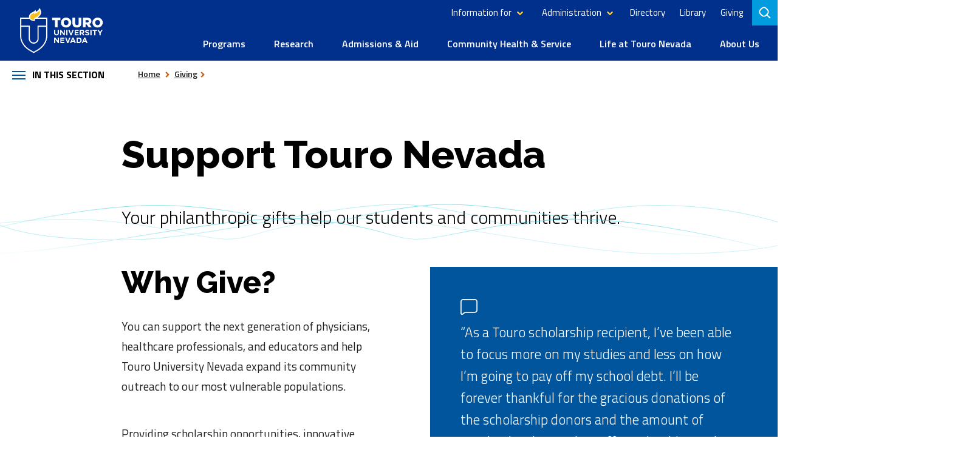

--- FILE ---
content_type: text/html; charset=UTF-8
request_url: https://tun.touro.edu/giving/
body_size: 10928
content:

<!doctype html>
<html lang="en-US">
<head>
        <!-- THIS IS THE HEADER -->
<meta name="facebook-domain-verification" content="bk3onx740qs0rnl70bhckh2mk90nuf" />
<script>
var global = {
    searchContainer: 'tun'
};
</script>

















    <title>Support Touro Nevada | Touro University Nevada</title>
    <meta name="description" content="Touro University is a non-profit institution, relying heavily on private funding. Learn how you can help support us!" />
    <meta name="keywords" content="support us, give, donation " />
    <meta property='og:type' content='website' /><meta name='author' content='Touro University Nevada' /><meta name="viewport" content="width=device-width, initial-scale=1.0"><meta name='google-site-verification' content='EEi4gvpr1CtcYlV2whWWUAb7LUEYN8Xa699xauRT2hk' />


    
<meta charset="utf-8">
    <meta http-equiv="x-ua-compatible" content="ie=edge">

    <meta name="viewport" content="width=device-width, initial-scale=1">
<link rel="stylesheet" href="https://use.typekit.net/rsl3gno.css">

        <!-- begin font-awesome -->
    <script src="https://kit.fontawesome.com/cb8a45607c.js" crossorigin="anonymous"></script>
    <!-- end font-awesome -->
    <link href="https://fonts.googleapis.com/css?family=Raleway:800|Titillium+Web:300,400,400i,600,600i,700,700i" rel="stylesheet">
    <link rel="stylesheet" type="text/css" media="" href="/media/schools-and-colleges/tun/style-assets/stylesheets/main.css" />
   
<!-- Favicon -->
<link rel="shortcut icon"  href="/media/redesign/assets/images/touro-logo-favicon.png">
<script>
  (function() {
    var cx = '000251736892711558978:kee1rhkpjry';
    var gcse = document.createElement('script');
    gcse.type = 'text/javascript';
    gcse.async = true;
    gcse.src = 'https://cse.google.com/cse.js?cx=' + cx;
    var s = document.getElementsByTagName('script')[0];
    s.parentNode.insertBefore(gcse, s);
  })();
</script>



<!-- End site tag -->

<!-- Google Tag Manager -->

<script>(function(w,d,s,l,i){w[l]=w[l]||[];w[l].push({'gtm.start':

new Date().getTime(),event:'gtm.js'});var f=d.getElementsByTagName(s)[0],

j=d.createElement(s),dl=l!='dataLayer'?'&l='+l:'';j.async=true;j.src=

'https://www.googletagmanager.com/gtm.js?id='+i+dl;f.parentNode.insertBefore(j,f);

})(window,document,'script','dataLayer','GTM-MK4PV2C');</script>

<!-- End Google Tag Manager -->

<meta name="school_name" content="Touro University Nevada" />


  	


</head>

<body id="top" class="inner_page_layout">
<!-- Google Tag Manager (noscript) -->
<noscript><iframe src="https://www.googletagmanager.com/ns.html?id=GTM-MK4PV2C"
height="0" width="0" style="display:none;visibility:hidden" title="Google Tag Manager"></iframe></noscript>
<!-- End Google Tag Manager (noscript) -->
    <a href="#main-content" class="skip-link visuallyhidden">Skip to content</a>
  
<section aria-label="notifications" id="emergencyNotification"></section>















    <div class="sticky-top-wrapper">
        <style>
form.search__form  button {
    position: absolute;
    right: 2px;
    top: 1px;
    width: 45px;
    height: 43px;
    padding: 0;
    margin: 0;
min-width: auto;
background: none;
font-size: 20px;
}

form.search__form  button[type="submit"]:before, form.search__form  button[type="submit"]:after {
    content: none;
}

form.search__form  button:hover {
   background-color: #fff;
    color:  #008eaa;
    filter: none;
}
.header__search-panel input[type="text"]:focus-visible {
outline: none;
}
</style>
<!--noindex-->
<header>
  <div class="content-wrapper">
    <div class="header__logo">
      <a href="/"><img src="/media/schools-and-colleges/tun/tun-logo.png" alt="Touro University Nevada" /></a>
    </div>
    <div class="header__search-menu">
     






      <div class="header__menu" role="navigation" aria-label="Main">
        <button class="header__open-menu">
          Menu
          <span class="hamburger">
            <span class="hamburger__line"></span>
            <span class="hamburger__line"></span>
            <span class="hamburger__line"></span>
          </span>
        </button>
        <div class="menu-panel">
<nav aria-label="Ancillary">
            <ul class="header__ancillary">

              <li class="has-children">
                <button class="ancillary__dropdown">Information for</button>
                <ul>
                  <li>
                    <a href="/students/">Students</a>
                  </li>
                  <li>
                    <a href="/about-us/faculty-staff-resources/">Faculty & Staff</a>
                  </li>
                  <li>
                    <a href="/alumni/">Alumni</a>
                  </li>
                  <li>
                    <a href="/giving/">Donors</a>
                  </li>
                </ul>
              </li>
              <li class="has-children">
                <button class="ancillary__dropdown">Administration</button>
                <ul>
<li><a href="/administration/leadership/">Leadership</a></li>
<li> <a href="/administration/division-of-student-affairs/">Division of Student Affairs</a></li>
<li> <a href="/administration/human-resources/">Human Resources</a></li>
<li> <a href="/administration/institutional-effectiveness/">Institutional Effectiveness</a></li>
<li> <a href="/administration/information-technology/">Information Technology</a></li>
<li> <a href="/administration/office-of-public-relations/">Public Relations</a></li>
<li> <a href="/administration/office-of-development--alumni-relations/">Development and Alumni Relations</a></li>
<li> <a href="/administration/campus-operations/">Campus Operations</a></li>
<li><a href="/administration/drug-free-schools-communities-and-workplace/">Drug-free Schools, Communities, and Workplace</a></li>
<li> <a href="/administration/behavioral-intervention-team/">Behavioral Intervention Team</a></li>




<!-- <li> <a href="/administration/office-of-development--alumni-relations/">Media Relations</a></li> -->
               <!--    <li>
                    <a href="/students/">Students</a>
                  </li>
                  <li>
                    <a href="/about-us/faculty-staff-resources/">Faculty & Staff</a>
                  </li>
                  <li>
                    <a href="/alumni/">Alumni</a>
                  </li>
                  <li>
                    <a href="/giving/">Donors</a>
                  </li> -->
                </ul>
              </li>
              <li>
                <a href="/about-us/contact-us/staff-directory/">Directory</a>
              </li>
              <li>
                <a href="/about-us/jay-sexter-library/
">Library</a>
              </li>
              <li>
                <a href="/giving/">Giving</a>
              </li> 
            </ul>
          </nav>
          <ul id="main_navigation" class="menu-panel__main"><li><a href="/programs/">Programs</a>
<ul class="multilevel-linkul-0">
<li><a href="/programs/osteopathic-medicine/">Osteopathic Medicine (DO)</a></li>
<li><a href="/programs/medical-health-sciences/">Medical Health Sciences (MS-MHS)</a></li>
<li><a href="/programs/education/">Education (Certificate, MEd, EdD)</a></li>
<li><a href="/programs/nursing/">Nursing (RN-BSN, MSN-FNP, DNP)</a></li>
<li><a href="/programs/occupational-therapy/">Occupational Therapy (OTD)</a></li>
<li><a href="/programs/physical-therapy/">Physical Therapy (DPT)</a></li>
<li><a href="/programs/physician-assistant-studies/">Physician Assistant (MPAS, DPA)</a></li>
<li><a href="/programs/university-catalog/">University Catalog</a></li>
<li><a href="/programs/becoming-a-clinical-site-or-preceptor/">Becoming a Clinical Site or Preceptor</a></li>

</ul>

</li><li><a href="/research/">Research</a>
<ul class="multilevel-linkul-0">
<li><a href="/research/about/">About</a></li>
<li><a href="/research/research-resources/">Research Resources</a></li>
<li><a href="/research/institutional-review-board/">Institutional Review Board</a></li>
<li><a href="/research/jbi-collaboration-/">JBI Collaboration </a></li>
<li><a href="/research/participate-in-research/">Participate in Research</a></li>

</ul>

</li><li><a href="/admissions--aid/">Admissions &amp; Aid</a>
<ul class="multilevel-linkul-0">
<li><a href="/admissions--aid/student-health-insurance/">Student Health Insurance</a></li>
<li><a href="/admissions--aid/financial-aid/">Financial Aid</a></li>
<li><a href="/admissions--aid/payments--refunds/">Payments &amp; Refunds</a></li>
<li><a href="/admissions--aid/tuition--fees/">Tuition &amp; Fees</a></li>
<li><a href="/admissions--aid/licensure-disclosure/">Licensure Disclosure</a></li>

</ul>

</li><li><a href="/community-health--service/">Community Health &amp; Service</a>
<ul class="multilevel-linkul-0">
<li><a href="/community-health--service/community-involvement/">Community Involvement</a></li>
<li><a href="/community-health--service/the-pierce-autism-center-at-touro/">The Pierce Autism Center at Touro</a></li>
<li><a href="/community-health--service/student-healthcare-outreach/">Student Healthcare Outreach</a></li>
<li><a href="/community-health--service/stallman-touro-clinic-at-the-shade-tree/">Stallman Touro Clinic at The Shade Tree</a></li>
<li><a href="/community-health--service/health-center/">Health Center</a></li>
<li><a href="/community-health--service/continuing-medical-education/">Continuing Medical Education</a></li>
<li><a href="/community-health--service/tang-regional-center-for-clinical-simulation/">Tang Regional Center for Clinical Simulation</a></li>
<li><a href="/community-health--service/cloobeck-regional-center-for-disaster-life-support/">Cloobeck Regional Center for Disaster Life Support</a></li>

</ul>

</li><li><a href="/life-at-touro-nevada/">Life at Touro Nevada</a>
<ul class="multilevel-linkul-0">
<li><a href="/life-at-touro-nevada/welcome-to-southern-nevada/">Welcome to Southern Nevada</a></li>
<li><a href="/life-at-touro-nevada/student-involvement/">Student Involvement</a></li>
<li><a href="/life-at-touro-nevada/academic-success/">Academic Success</a></li>
<li><a href="/life-at-touro-nevada/personal-support/">Personal Support</a></li>
<li><a href="/life-at-touro-nevada/commencement/">Commencement</a></li>
<li><a href="/life-at-touro-nevada/white-coat/">White Coat</a></li>
<li><a href="/life-at-touro-nevada/campus-facilities/">Campus Facilities</a></li>
<li><a href="/life-at-touro-nevada/tun-eats/">TUN Eats</a></li>

</ul>

</li><li><a href="/about-us/">About Us</a>
<ul class="multilevel-linkul-0">
<li><a href="/about-us/calendar/">Calendar</a></li>
<li><a href="/about-us/news-and-stories/">News &amp; Stories</a></li>
<li><a href="/about-us/jay-sexter-library/">Jay Sexter Library</a></li>
<li><a href="/about-us/accreditation/">Accreditation</a></li>
<li><a href="/about-us/faculty-staff-resources/">Faculty Staff Resources</a></li>
<li><a href="/about-us/books/">Books</a></li>
<li><a href="/about-us/visiting--directions/">Visiting &amp; Directions</a></li>
<li><a href="/about-us/contact-us/">Contact Us</a></li>
<li><a href="/about-us/our-history/">Our History</a></li>
<li><a href="/about-us/our-economic-impact/">Our Economic Impact</a></li>
<li><a href="/about-us/com-dean-prospectus/">COM Dean Prospectus</a></li>

</ul>

</li></ul>
        </div>

<div class="header__search" role="search" tabindex="1">
        <button class="header__open-search" aria-label="Search">
          <span class="visuallyhidden">toggle search</span>
        </button>
        <div class="header__search-panel">
          
            <div class="search__field">
              <form class="search__form" action="/search">
<input type="hidden" name="profile" value="touro_tun" />
<input type="hidden" name="collection" value="touro~sp-search" />
<input type="hidden" name="form" value="partial" />
<input type="hidden" name="scope" value="tun.touro" />
<div class="search__input__container global_search_form">
<label class="search_label visuallyhidden" for="tun_search">Search TUN</label>
<input id="tun_search" class="search__input" type="text" name="query" placeholder= 'Search...' /><button class="search__button" type="submit"><span class="fa fa-search"></span></button></div></form>
            </div>
          
        </div>
      </div>





      </div>
      
    </div>
  </div>
</header>
<!--endnoindex-->
<!-- republish -->




              <div class="section-navigation-breadcrumbs">
        <!--noindex-->        
        <nav aria-label="Section" class="section-nav">
          <button class="section-nav__open">In this section<span class="hamburger">
            <span class="hamburger__line"></span>
            <span class="hamburger__line"></span>
            <span class="hamburger__line"></span>
          </span></button>
          <ul class="section__panel"><li><a href="/giving/make-a-gift/">Make a Gift</a></li><li><a href="/giving/ways-to-give/">Ways to Give</a></li></ul>
        </nav>
        <nav aria-label="Breadcrumbs" class="breadcrumbs-nav">
          <ul>
            <li>
              <a href="/">Home</a>
            </li>
            <li><a href="/giving/">Giving</a></li>
          </ul>
        </nav>
        <!--endnoindex-->
      </div>
    </div>
    <div id="main-content" tabindex="-1">
        <main>
          <h1>Support Touro Nevada</h1>
<p class="intro-text">Your philanthropic gifts help our students and communities thrive.
</p><blockquote>
<p style="font-size: 1.2em; text-align: left;"><span style="font-size: .9em; text-align: left;"></span>&ldquo;As a Touro scholarship recipient, I&rsquo;ve been able to focus more on my studies and less on how I&rsquo;m going to pay off my school debt. I&rsquo;ll be forever thankful for the gracious donations of the scholarship donors and the amount of weight they have taken off my shoulders. It has allowed me to put all my energy into becoming the best PA possible.&rdquo;</p>
<figure class="align-left" style="margin: 0px 20px 20px 0px;"><img src="/media/schools-and-colleges/tun/documents/images/SCHOLARSHIP-RECIPIENT---Victoria-Fung_testimonial-block.jpg" alt="Victoria Fung" style="width: 200px; height: 236px;     " /></figure>
<span style="font-size: .9em; text-align: left;">VICTORIA FUNG |<br />School of Physician Assistant Studies</span></blockquote>
<h2>Why Give?</h2>
<p>You can support the next generation of physicians, healthcare professionals, and educators and help Touro University Nevada expand its community outreach to our most vulnerable populations.</p>
<p>Providing scholarship opportunities, innovative facilities and technology, and new programs allow the opportunity to invest in the education of our students and the future of our community.</p>
<p>Touro Nevada&rsquo;s outreach initiatives aim to improve the quality and accessibility of healthcare resources available to the community. Your contribution to these programs can help change the lives of our fellow Southern Nevadans.</p>
<p>Wherever your interests lie, your generous donations can make a difference.</p><div class="stats-three-across">
    <h2>Your Impact</h2>
    <p>Support from donors leads to positive outcomes for our students and our entire community.</p>
    <div class="stats__wrapper">
        
        <div class="stats__item">
            <div class="stats__number">
                $8.3

            </div>
            <div class="stat-description">
                million raised in monetary gifts since July 2020
            </div>
            <div class="stat__link">
                <a href=""></a>
            </div>
        </div>
        <div class="stats__item">
            <div class="stats__number">
                Sold-Out

            </div>
            <div class="stat-description">
                Gala at the Four Seasons Hotel annually

            </div>
            <div class="stat__link">
                <a href=""></a>
            </div>
        </div>
        <div class="stats__item">
            <div class="stats__number">
                1,158
            </div>
            <div class="stat-description">
                gifts since July 2020

            </div>
            <div class="stat__link">
                <a href=""></a>
            </div>
        </div>
        
    </div>
  
   			 <div class="stats__cta">
        <a href="/giving/make-a-gift/" class="cta--large">Make a Gift</a>
    </div>
             
</div><div class="beyond-the-books"><div class="beyond__grid-item grid-item--quote" style="background-image:url(/media/schools-and-colleges/tun/documents/images/Support-Page_Engelstad_Interactive-Feature.jpg)">
    <span class="visuallyhidden">Kris Engelstad McGarry</span><h3>Donor Spotlight</h3>    <p>Engelstad Foundation</p>
    <div class="beyond__hover-content">
         <p>Touro University Nevada Receives $500,000 Grant from Engelstad Foundation to Stop Cancer Spread</p>
         <a href="https://tun.touro.edu/about-us/news-and-stories/2024/fighting-cancer-metastasis.php" class="cta--small" target="_blank">Read Story</a>
    </div>
        
</div><div class="beyond__grid-item " >
    <h2>Ways to Give</h2>    <p>Donor gifts help fund scholarships, programs, and facilities to advance our students' education and community services. How do you want to support Touro Nevada?</p>
    <a href="/giving/ways-to-give/" class="cta--small">Ways to Give</a>     
</div><div class="beyond__grid-item " >
    <h2>Recognizing Your Support</h2>    <p>See how your support is impacting the lives of our students, and the community, and stay up to date with the latest Touro Nevada news and stories.</p>
    <a href="/about-us/news-and-stories/" class="cta--small">See Touro Nevada Stories</a>     
</div></div>


<style type="text/css">

.beyond__grid-item.grid-item--quote, .beyond__grid-item.grid-item--video {
    background-position: center;
    background-size: cover;
}

@media screen and (min-width: 1025px) {
.beyond-the-books {
    margin-right: calc(-840px + 87% - 15px);
}
}

@media screen and (min-width: 1300px) {
.beyond-the-books {
    margin-right: calc(-840px + 73% - 15px);
}
}

</style>

<div class="generic-two-column">
          <h2>Giving Programs</h2>
          <p>Donor support allows for the creation and growth of various programs at Touro Nevada. Programs that help our students, our community, and our future.</p>
          <div class="two-column__wrapper">
            <div class="two-column__column">
                           <img src="/media/schools-and-colleges/tun/documents/images/Giving-Page-Scholarships.jpg" alt="Scholarship winner holding her award standing with her mother, Touro leadership, and the scholarship donor."> 
                             <h3 class="column__header">Scholarships</h3>              
              
                
              <div class="column__body">
                  <p><strong>Student&nbsp;scholarships</strong><span>&nbsp;</span>can ease a student's burden of paying for graduate school and allow them to focus on their education. By supporting student scholarship funds, you can help change students&rsquo; lives and create opportunities for aspiring professionals in the healthcare and education fields.</p>
<p><strong>Patient Support scholarships</strong><span>&nbsp;</span>supply financial aid to patients and their families who may otherwise not be able to access the resources provided by the<span>&nbsp;</span><a title="Visit External Website https://pierceautismcenter.org/" href="https://pierceautismcenter.org/" target="_blank" rel="noopener">The Pierce Autism Center at Touro</a>.</p>
  
              </div>
            </div>
            <div class="two-column__column">
                             <img src="/media/schools-and-colleges/tun/documents/images/giving-programs-community-outreach.jpg" alt="Four students assisting a patient at a community health event"> 
               
              <h3 class="column__header">Community Outreach Initiatives</h3>              <div class="column__body">
                <p style="font-weight: 400;">Touro Nevada provides care to some of Southern Nevada&rsquo;s most vulnerable populations. These outreach programs give students the ability to work directly with the community while enhancing their skills to become knowledgeable, caring providers. Partnerships and gifts help us expand our outreach to continue improving the healthcare resources available to Southern Nevadans.</p>
<ul>
<li><a href="https://tun.touro.edu/community-health--service/stallman-touro-clinic-at-the-shade-tree/">Stallman Touro Clinic at The Shade Tree</a></li>
<li><a href="/community-health--service/student-healthcare-outreach/">Student Healthcare Outreach</a></li>
<li><a title="Visit external website https://pierceautismcenter.org/" href="https://pierceautismcenter.org/" target="_blank" rel="noopener">The Pierce Autism Center at Touro</a></li>
</ul>
              </div>
            </div>
          </div>
        </div><div class="generic-two-column">
         <!-- <h2>Giving Programs 2</h2>
           -->
          <div class="two-column__wrapper">
            <div class="two-column__column">
              


               <img src="/media/schools-and-colleges/tun/documents/images/giving-page-technology-and-facilities.jpg" alt="Students in their white coats performing a medical simulation with a mannequin."> 
                             <h3 class="column__header">Technology and  Facilities</h3>              
              
                
              <div class="column__body">
                  <p style="font-weight: 400;">Student access to the latest technology and facilities is essential to their educational experience. The ability to engage in modern techniques and practice in realistic scenarios can better prepare them for their career. Your support allows our students and faculty to study with the newest systems, simulations, and technology, optimizing their potential and professional success.</p>
<ul style="font-weight: 400;">
<li><a href="https://tun.touro.edu/community-health--service/tang-regional-center-for-clinical-simulation/">Tang Regional Center for Clinical Simulation</a></li>
<li><a href="https://tun.touro.edu/community-health--service/cloobeck-regional-center-for-disaster-life-support/">Cloobeck Regional Center for Disaster Life Support</a></li>
<li><a title="Visit external website vavehealth.com" href="https://vavehealth.com/">Vave Wireless Ultrasound</a></li>
</ul>
  
              </div>
            </div>
            <div class="two-column__column">
                               <img src="/media/schools-and-colleges/tun/documents/images/giving-page-program-expansion.jpg" alt="A faculty member and students interacting during a lab."> 
               <h3 class="column__header">Program Expansion</h3>              <div class="column__body">
                <p><span>Offering new and expanding existing programs is vital to ensure our students are getting the most out of their education. Ongoing research, faculty resources, and student learning opportunities help us continue to grow and evolve in the healthcare and education fields. </span></p>
<p><span>As a donor, you don&rsquo;t just aid in Touro Nevada&rsquo;s progress but help us flourish in these ever-changing industries.</span></p>
              </div>
            </div>
          </div>
        </div>        </main>
        <footer>      
            <div class="cta-block"><div class="content-wrapper"><h2>Give to Touro Nevada</h2><ul><li><a href="/giving/ways-to-give/">Ways to Give</a></li><li><a href="/giving/make-a-gift/">Make a Gift</a></li></ul></div></div>            <div class="main-footer">
                <!--noindex-->
<div class="footer__top">
  <div class="footer__left">
    <div class="footer__logo">
      <a href="/">
        <img src="/media/schools-and-colleges/tun/tun-logo.png" alt="Touro University Nevada" />
      </a>
    </div>
    <div class="footer__contact">
      <div class="footer__phone">
       <h2 style="color: #FFFFFF; font-family: 'Titillium Web'; sans-serif; font-weight: 600; font-size: 1.2em;">Questions?</h2>
        <ul style="list-style: none; padding-left: 0;">
        <li>Call Us: <a href="tel:702-777-8687">(702) 777-8687</a></li>
        <!--TEMPORARILY DEACTIVED<li><a href="tel:877-575-8687">(877) 575-8687</a></li>-->
        <li>Text Us: <a href="sms:702-997-3313">(702) 997-3313</a></li>
       </ul>
      </div>
      <address>874 American Pacific Drive, Henderson NV 89014</address>
    </div>
    <nav aria-label="Social" class="footer__social">
      <ul>
        <li class="facebook">
          <a aria-label="facebook  opens in new window" href="https://www.facebook.com/TouroNevada/" target="_blank">
            <img src="/media/schools-and-colleges/tun/style-assets/svg/Facebook.svg" alt="Facebook Logo" />
          </a>
        </li>
         <li class="linkedin">
          <a aria-label="linkedin opens in new window" href="https://www.linkedin.com/school/touro-university-nevada/" target="_blank">
            <img src="/media/schools-and-colleges/tun/style-assets/svg/LinkedIn.svg" alt="LinkedIn Logo" />
          </a>
        </li>
        <li class="youtube">
          <a aria-label="youtube  opens in new window" href="https://www.youtube.com/user/TouroNevada" target="_blank">
            <img src="/media/schools-and-colleges/tun/style-assets/svg/YouTube.svg" alt="youtube logo" />
          </a>
        </li>
<li class="instagram">
<a aria-label="instagram opens in new window"href="https://www.instagram.com/touronevada" target="_blank">

<img src="/media/schools-and-colleges/tun/style-assets/svg/Instagram.svg" alt="Instagram Logo" />
</a></li>
      </ul>
    </nav>
  </div>
  <div class="footer__right">
    <nav aria-label="Footer" class="footer__navigation">
      <div class="footer__navigation__col">
        <h2>Information For</h2>
        <ul>
          <li>
            <a href="/students/" aria-label="Main Students page">Students</a>
          </li>
          <li>
            <a href="/about-us/faculty-staff-resources/">Faculty & Staff</a>
          </li>
          <li>
            <a href="/alumni/">Alumni</a>
          </li>
          <li>
            <a href="/giving/">Donors</a>
          </li>
          <li>
            <a href="/administration/human-resources/careers-with-touro/">Employment</a>
          </li>
          <li>
            <a href="/programs/becoming-a-clinical-site-or-preceptor/">Preceptors</a>
          </li>
        </ul>
      </div>
      <div class="footer__navigation__col">
        <h2>Academics</h2>
        <ul>
          <li>
            <a href="/about-us/jay-sexter-library/">Library</a>
          </li>
          <li>
            <a href="/programs/university-catalog/">Catalogs</a>
          </li>
          <li>
            <a href="/programs/osteopathic-medicine/">DO</a>
          </li>
          <li>
            <a href="/programs/medical-health-sciences/">MS-MHS</a>
          </li>
          <li>
            <a href="/programs/education/">Certificate, MEd, EdD</a>
          </li>
          <li>
            <a href="/programs/nursing/">RN-BSN, MSN-FNP, DNP</a>
          </li>
          <li>
            <a href="/programs/occupational-therapy/">OTD</a>
          </li>
          <li>
            <a href="/programs/physical-therapy/">DPT</a>
          </li>
          <li>
            <a href="/programs/physician-assistant-studies/">MPAS, DPA</a>
          </li>
        </ul>
      </div>
      <div class="footer__navigation__col">
        <h2>Shortcuts</h2>
        <ul>
          <li>
            <a href="/students/important-resources/addressing-concerns/">Address Concerns</a>
          </li>
          <li>
            <a href="https://tun.campusgroups.com/home_login" target="_blank" aria-label="campus groups">Campus Groups</a>
          </li>
         <li>
           <a href="/about-us/contact-us/staff-directory/">Directory</a>
         </li>        
          <li>
            <a href="https://touroone.touro.edu" target="_blank" aria-label="student webmail">Student Webmail</a>
          </li>
          <li>
            <a href="/life-at-touro-nevada/academic-success/study-spaces/">Study Spaces</a>
          </li>
          <li>
            <a href="https://touroone.touro.edu" target="_blank">TouroOne</a>
          </li>
          <li>
            <a href="https://shoptouro.merchorders.com/" target="_blank">Shop Touro Merch <span class="fa-solid fa-shopping-cart" style="font-size: 15px; padding-right: 5px;"></span></a>
          </li>
        </ul>
      </div>
      <div class="footer__navigation__col">
        <h2>Compliance</h2>
        <ul>
          <li>
            <a href="/privacy-policy/">Privacy Policy</a>
          </li>
          <li>
            <a href="/non-discrimination-policy/">Non-discrimination Policy</a>
          </li>
          <li>
            <a href="https://www.touro.edu/title-ix-policy/" target="_blank" aria-label="Title IX policy">Title IX</a>
          </li>
 <li>
            <a href="https://tun.touro.edu/conflict-of-interest/" target="_blank" aria-label="TCUS Conflict of Interest Policy (opens in a new tab)">TCUS Conflict of Interest Policy</a>
          </li>
 <li>
            <a href="https://www.touro.edu/students/policies/hazing/" target="_blank" aria-label="Hazing Policy  (opens in a new tab)">Hazing Policy</a>
          </li>
        </ul>
      </div>
    </nav>
    <a href="#top" class="back-to-top"><span class="visuallyhidden">back to top</span></a>
  </div>
</div>
<div class="footer__bottom">
  <div class="footer__copyright">
    <div>© 2026 Touro University Nevada</div>
    <div>All Rights Reserved</div>
  </div>
  <!-- <div class="footer__designby">
  Site Designed by <a href="https://www.ifactory.com/" target="_blank">iFactory</a>
  </div> -->
</div>

<!--endnoindex-->

<script>
// Select all links that open in a new tab
const links = document.querySelectorAll('a[target="_blank"]');

links.forEach(link => {
 
  const baseLabel =
    link.getAttribute('aria-label') || link.textContent.trim() || 'Link';

  link.setAttribute('aria-label', `${baseLabel} (opens in a new window)`);
});

</script>



            </div>
        </footer>
    </div>
<script type="text/javascript" src="/media/schools-and-colleges/tun/style-assets/javascripts/vendor.min.js"></script>
<script type="text/javascript" src="/media/schools-and-colleges/tun/style-assets/javascripts/main.min.js"></script>

<!-- Accessibility.js -->        
<script type="text/javascript" src="/media/schools-and-colleges/tun/style-assets/javascripts/accessibility.js"></script>   
 <script>
        jQuery(document).ready(function () {
            
            if(jQuery('button.section-nav__open').siblings().length == 0) jQuery('body').addClass('no_section_nav');

            var containerPagination = '.t4pagination.pagination';
            if (jQuery(containerPagination).length > 0) {
                //Add List Structure
                jQuery(containerPagination).wrapInner('<ul />').wrapInner('<div class="pagination__links" />');

                //Current Page
                jQuery(containerPagination + ' .currentpage').wrap('<a aria-current="true" href="" />');
                jQuery(containerPagination + ' ul a').wrap('<li />');
                jQuery(containerPagination + ' .currentpage').parents('li').addClass('active');
                
                //Last Page
                jQuery(containerPagination + ' li a:contains(">>")').html('<span class="visuallyhidden">last page</span>').parents('li').addClass('last');
                
                //Next Page
                jQuery(containerPagination + ' li a:contains(">")').html('<span class="visuallyhidden">next page</span>').parents('li').addClass('next');  

                //First Page
                jQuery(containerPagination + ' li a:contains("<<")').html('<span class="visuallyhidden">first page</span>').parents('li').addClass('first');
                
                //Previous Page
                jQuery(containerPagination + ' li a:contains("<")').html('<span class="visuallyhidden">previous page</span>').parents('li').addClass('previous');

                //Ellipses
                var paginationLi = $(containerPagination + ' li:not(.next,.previous,.first,.last)');
                var ellipseFirst;
                var ellipseLast;
                paginationLi.each(function(){
                    var currentPage = parseInt($(containerPagination + ' li.active span').text());
                    //console.log('currentPage',currentPage);
                    var lastPage = parseInt($(paginationLi[paginationLi.length -1]).text());
                    var firstPage = parseInt($(paginationLi[0]).text());
                    var thisPage = parseInt($(this).text());
                    //console.log('thisPage', thisPage);
                    var visibleLinks = 1;

                    if ( thisPage == firstPage) {
                        // do nothing
                        visibleLinks++;  
                        console.log('first' + jQuery(this).text());
                    } else if ( thisPage == lastPage) {
                        console.log('last' + jQuery(this).text());
                        jQuery(this).addClass('lastPage');
                    }  else if (currentPage == lastPage && thisPage >= lastPage - 2 ) {
                        console.log('check');
                        //do nothing
                    } else if (thisPage > firstPage && thisPage < currentPage - 1) {
                        jQuery(this).remove();
                    }  else if (currentPage == firstPage && thisPage <= firstPage + 2 ) {
                        //do nothing
                    }  else if (thisPage < firstPage + 2) {
                        //do nothing
                    }  else if ( thisPage > currentPage + visibleLinks || thisPage < currentPage - visibleLinks) {
                        jQuery(this).remove();
                    } else if ( thisPage == (currentPage + visibleLinks)) {
                        console.log('after' + jQuery(this).text());
                        ellipseLast = jQuery(this);
                    } else if ( thisPage == (currentPage - visibleLinks)) {
                        console.log('before' + jQuery(this).text());
                        ellipseFirst = jQuery(this);
                    }

                });
                jQuery( ".t4pagination" ).find( ellipseFirst ).addClass('active-sibling');
                jQuery( ".t4pagination" ).find( ellipseLast ).next().addClass('active-sibling');
              
                if (jQuery('.t4pagination.pagination li').first().hasClass('active')) {
                    var addPrevBtns = '<li class="previous"><a><span class="visuallyhidden">previous page</span></a></li><li class="first"><a><span class="visuallyhidden">first page</span></a></li>';
                    $('.t4pagination.pagination ul').prepend(addPrevBtns);
                }
                if (jQuery('.t4pagination.pagination li').last().hasClass('active')) {
                    var addNextBtns = '<li class="last"><a><span class="visuallyhidden">last page</span></a></li><li class="next"><a><span class="visuallyhidden">next page</span></a></li>';
                    $('.t4pagination.pagination ul').append(addNextBtns);
                }              
            }
        });
    </script>


<!-- Zerofox Beacon pixel -->
<img src="https://d21y75miwcfqoq.cloudfront.net/45b206d0" style="position: absolute" referrerpolicy="no-referrer-when-downgrade" alt="">
<!-- end pixel -->
                  <!-- Siteimprove JS -->
<script async src="https://siteimproveanalytics.com/js/siteanalyze_67780838.js"></script>
<!-- End Siteimprove JS -->
</body>
</html>

--- FILE ---
content_type: application/javascript
request_url: https://tun.touro.edu/media/schools-and-colleges/tun/style-assets/javascripts/main.min.js
body_size: 5213
content:
"use strict";$(function(){if ($('#homepage2').length){console.log('my page');}$("#touroYou").click(function(){$(".issuuembed").toggle()});var e=$(".ui-tabs");function s(e,t){var a=$("#"+e+" .ui-tabs-nav li");a.each(function(){$(this).removeClass("ui-tabs-active").removeClass("ui-state-active"),$(this).attr("aria-selected","false"),$(this).attr("aria-expanded","false")});var i=a.find('a[href="'+t+'"]').parent();i.addClass("ui-tabs-active").addClass("ui-state-active"),i.attr("aria-selected","true"),i.attr("aria-expanded","true"),$("#"+e+" .ui-tabs-panel").hide().attr("aria-hidden","true"),$("#"+e+" "+t).show().attr("aria-hidden","false")}0<e.length&&(console.log("tabs present"),e.each(function(){var e=$(this).attr("id"),t=$(this).find(".ui-tabs-nav li"),a=$(this).find(".ui-tabs-nav li.ui-tabs-active"),i=$(this).find(".ui-tabs-nav li a");0<a.length?s(e,a.find("a").attr("href")):(console.log("no default"),s(e,t.first().find("a").attr("href")));i.click(function(){return s($(this).parents(".ui-tabs").attr("id"),$(this).attr("href")),!1})}));var t=$("#emergencyNotification"),a=t.find(".notification"),i=t.find(".en_readmore"),o=t.find(".en_readless");0<a.length&&($("body").addClass("hasNotifications"),a.slideDown(1e3),i.click(function(){var e=$(this).parent().parent().find(".alert__text"),t=$(this).parent().parent().find(".en_details");e.hide("fast",function(){t.show("slow")})}),o.click(function(){var e=$(this).parent().parent().find(".alert__text");$(this).parent().parent().find(".en_details").hide("fast",function(){e.show("slow")})})),$(".header__open-search").attr("aria-expanded","false"),$(".header__open-search").click(function(){$("body").removeClass("menu-open"),$(".header__open-menu").attr("aria-expanded","false"),$("body").toggleClass("search-open"),$("body").hasClass("search-open")?$(this).attr("aria-expanded","true"):$(this).attr("aria-expanded","false")}),$("body").click(function(e){$("body").removeClass("search-open"),$(".header__open-search").attr("aria-expanded","false")}),$(".header__search").click(function(e){e.stopPropagation()}),$('.header__search-panel input[type="submit"]').on("keydown",function(e){if(9==(e.keyCode||e.which)&&!e.shiftKey)return $(".header__open-search").focus(),!1}),$(".header__open-search").on("keydown",function(e){if(9==(e.keyCode||e.which)&&e.shiftKey&&$("body").hasClass("search-open"))return $('.header__search-panel input[type="submit"]').focus(),!1}),$(".header__open-menu").attr("aria-expanded","false"),$(".header__open-menu").click(function(){if($("body").removeClass("search-open"),$(".header__open-search").attr("aria-expanded","false"),$("html").toggleClass("menu-open"),$("html").hasClass("menu-open")){var e=$(".alert:visible").outerHeight()-$(window).scrollTop()||0;$(".menu-panel").css("margin-top",e),$(this).attr("aria-expanded","true")}else $(this).attr("aria-expanded","false")}),$("body").click(function(e){$("body").removeClass("menu-open"),$(".header__open-menu").attr("aria-expanded","false"),$(".sticky-top-wrapper").css({position:null,top:null})}),$(".header__menu").click(function(e){e.stopPropagation()}),$(".menu-panel button").attr("aria-expanded","false"),$(".menu-panel button").click(function(){$(this).toggleClass("expanded"),$(this).next().slideToggle(200),$(this).parent().siblings().find("div.dropdown, ul").slideUp(200),$(this).parent().siblings().find("button").removeClass("expanded").attr("aria-expanded","false"),$(this).hasClass("expanded")?$(this).attr("aria-expanded","true"):$(this).attr("aria-expanded","false")}),$(".menu-panel__main li > ul").each(function(){$(this).wrap('<div class="dropdown"></div>'),$(this).addClass("three-col")}),$(".menu-panel__main > li:first-child a").blur(function(){$(".menu-panel__main > li").removeClass("focus-in")}),$(".menu-panel__main > li").focusin(function(){$(this).addClass("focus-in"),$(this).siblings().removeClass("focus-in")}),$(".menu-panel__main > li:last-child li:last-child a").blur(function(){$(".menu-panel__main > li").removeClass("focus-in")}),$(".menu-panel a").last().on("keydown click",function(e){if(9==(e.keyCode||e.which)&&!e.shiftKey&&$("html").hasClass("menu-open"))return $(".header__open-menu").focus(),!1}),$(".header__open-menu").on("keydown",function(e){if(9==(e.keyCode||e.which)&&e.shiftKey&&$("html").hasClass("menu-open"))return $(".menu-panel a").last().focus(),!1}),$(".alert__close").click(function(){$(".alert").slideUp()});var n=0;if($(window).scroll(function(){var e=window.pageYOffset||document.documentElement.scrollTop,t=$(".alert:visible").outerHeight()||0;$(window).scrollTop()>$(".sticky-top-wrapper").outerHeight()+t?($("html").addClass("stickyHeader"),n<e?$("html").addClass("scrollDown").removeClass("scrollUp"):$("html").addClass("scrollUp").removeClass("scrollDown")):$("html").removeClass("stickyHeader"),n=e}),$(".section-nav__open").attr("aria-expanded","false"),$(".section-nav__open").click(function(){$(this).toggleClass("expanded"),$(this).next().slideToggle(),$(this).hasClass("expanded")?$(this).attr("aria-expanded","true"):$(this).attr("aria-expanded","false")}),$("body").click(function(e){$(".section__panel").slideUp(),$(".section-nav__open").attr("aria-expanded","false")}),$(".section-nav").click(function(e){e.stopPropagation()}),$(".play-video").click(function(){$(this).parent().addClass("visible-video");var e=$(this).next().attr("src")+"?autoplay=1";$(this).next().attr("src",e)}),$(".accordion .accordion__toggle").attr("aria-expanded","false"),$(".accordion .accordion__toggle").each(function(){$(this).click(function(e){var t=$(this);e.stopPropagation(),e.preventDefault(),t.toggleClass("active"),t.next(".accordion__content").slideToggle(200),$(".collapse-all, .expand-all").removeClass("active"),t.hasClass("active")?(t.next(".accordion__content").slideDown(200),t.attr("aria-expanded","true"),t.addClass("active")):(t.next(".accordion__content").slideUp(200),t.attr("aria-expanded","false"),t.removeClass("active")),setTimeout(function(){console.log(t.closest(".accordion-container").find(".accordion__toggle.active").length,t.closest(".accordion-container").find(".accordion__toggle").length),t.closest(".accordion-container").find(".accordion__toggle.active").length==t.closest(".accordion-container").find(".accordion__toggle").length?t.closest(".accordion-container").find(".expand-all").attr("aria-expanded","true"):t.closest(".accordion-container").find(".expand-all").attr("aria-expanded",null),0==t.closest(".accordion-container").find(".accordion__toggle.active").length?t.closest(".accordion-container").find(".collapse-all").attr("aria-expanded","false"):t.closest(".accordion-container").find(".collapse-all").attr("aria-expanded",null)},300)})}),$(".accordion-container .expand-all").click(function(e){var t=$(this);t.attr("aria-expanded","true"),t.closest(".accordion-container").find(".collapse-all").attr("aria-expanded",""),e.stopPropagation(),e.preventDefault(),t.addClass("active"),$(".collapse-all").removeClass("active"),t.closest(".accordion-container").find(".accordion__content").slideDown(200),t.closest(".accordion-container").find(".accordion__toggle").attr("aria-expanded","true"),t.closest(".accordion-container").find(".accordion__toggle").addClass("active")}),$(".accordion-container .collapse-all").attr("aria-expanded","false"),$(".accordion-container .collapse-all").click(function(e){var t=$(this);t.attr("aria-expanded","false"),t.closest(".accordion-container").find(".expand-all").attr("aria-expanded",null),e.stopPropagation(),e.preventDefault(),t.addClass("active"),$(".expand-all").removeClass("active"),t.closest(".accordion-container").find(".accordion__content").slideUp(200),t.closest(".accordion-container").find(".accordion__toggle").attr("aria-expanded","false"),t.closest(".accordion-container").find(".accordion__toggle").removeClass("active")}),$(".accordion__back-to-top").click(function(e){e.preventDefault();var t=$(this).closest(".accordion-container");$("html, body").animate({scrollTop:$(this).closest(".accordion-container").find(".expand-collapse-all").offset().top-120},300,function(){t.find(".expand-all").focus()})}),$("table:not(.cal-table) td").each(function(){var e=$(this),t=e.index(),a=e.closest("table").find("th").eq(t);e.attr("data-th",a.text()),e.is(":last-child")&&e.attr("data-last-child","true")}),$("table:not(.cal-table, .table-alt) td").each(function(){$(this).attr("data-last-child")?$(this).closest("tbody").append("<tr class='mobile-only last'><th scope='row'>"+$(this).data("th")+"</th><td>"+$(this).html()+"</td></tr>"):$(this).closest("tbody").append("<tr class='mobile-only'><th scope='row'>"+$(this).data("th")+"</th><td>"+$(this).html()+"</td></tr>")}),$("table.directory tbody tr:not(.mobile-only)").each(function(){var e="<tr class='tablet-only'><th scope='row'>"+$(this).children().eq(0).data("th")+"</th><td>"+$(this).children().eq(0).html()+"</td><th scope='row'>"+$(this).children().eq(3).data("th")+"</th><td>"+$(this).children().eq(3).html()+"</td></tr>",t="<tr class='tablet-only'><th scope='row'>"+$(this).children().eq(1).data("th")+"</th><td>"+$(this).children().eq(1).html()+"</td><th scope='row'>"+$(this).children().eq(4).data("th")+"</th><td>"+$(this).children().eq(4).html()+"</td></tr>",a="<tr class='tablet-only last'><th scope='row'>"+$(this).children().eq(2).data("th")+"</th><td>"+$(this).children().eq(2).html()+"</td>";$(this).parent().append(e),$(this).parent().append(t),$(this).parent().append(a)}),$("table.directory tr.mobile-only").prev(".tablet-only").addClass("last"),$(".three-column__wrapper").slick({centerMode:!0,centerPadding:"23px",mobileFirst:!0,dots:!0,initialSlide:1,focusOnChange:!1,responsive:[{breakpoint:700,settings:{slidesToShow:2,centerMode:!1}},{breakpoint:1025,settings:{slidesToShow:3,centerMode:!1,accessibility:!1,dots:!1}}]}),$(".stats__wrapper").slick({centerMode:!0,centerPadding:"23px",mobileFirst:!0,dots:!0,initialSlide:1,focusOnChange:!1,responsive:[{breakpoint:700,settings:{slidesToShow:3,centerMode:!1,accessibility:!1,dots:!1}}]}),$(".events-three__wrapper").slick({centerMode:!0,centerPadding:"23px",mobileFirst:!0,dots:!0,focusOnChange:!1,initialSlide:1,responsive:[{breakpoint:700,settings:{slidesToShow:3,centerMode:!1,accessibility:!1,dots:!1}}]}),$(".news-three__wrapper").slick({centerMode:!0,centerPadding:"23px",mobileFirst:!0,dots:!0,initialSlide:1,slide:".news-three__news",focusOnChange:!1,responsive:[{breakpoint:700,settings:{slidesToShow:2,centerMode:!1}},{breakpoint:1025,settings:{slidesToShow:3,centerMode:!1,accessibility:!1,dots:!1}}]}),$(".image-carousel__slides").slick({dots:!0,focusOnChange:!1}),0<$(".twitter-pull .tweets").length){var l=$(".twitter-pull .tweets").data("un");$(".twitter-pull .tweets").twittie({username:l,count:3,hideReplies:!0,dateFormat:"%b %d",template:'<p>{{tweet}} </p><div class="date">{{date}}</div>',apiPath:"/media/schools-and-colleges/tun/style-assets/javascripts/api/tweet.php"})}if($(".instagram-pull").each(function(){$(this).find("#instagram-posts").data("un");new Instafeed({target:"instagram-posts",get:"user",accessToken:"205847915.2bcd120.1b16408206dc42c79b745e736a18ae29",resolution:"standard_resolution",template:'<div class="instagram-post__tile"><a href="{{link}}" class="instagram-post__image" target="_blank" id="{{id}}" style="background-image: url({{image}})"><span class="visuallyhidden">{{caption}}</span> </a></div>',limit:3,after:function(){$(window).width()<700&&$("#instagram-posts").slick({centerMode:!0,centerPadding:"23px",mobileFirst:!0,dots:!0,initialSlide:1,responsive:[{breakpoint:700,settings:{slidesToShow:3,centerMode:!1,accessibility:!1,dots:!1}}]})}}).run()}),0<$(".visit-touro").length&&$("footer").addClass("cta-wide"),$(".colorbox").colorbox({iframe:!0,width:"80%",height:"90%",maxWidth:"100%",maxHeight:"100%",fixed:!0,trapFocus:!1}),$(document).bind("cbox_complete",function(){$("#cboxLoadedContent").attr("tabindex","0"),$("#cboxClose").on("keydown",function(e){if(e.stopPropagation(),9==(e.keyCode||e.which)&&!e.shiftKey)return $("#cboxLoadedContent").focus(),!1}),$("#cboxLoadedContent").on("keydown",function(e){if(9==(e.keyCode||e.which)&&e.shiftKey)return $("#cboxClose").focus(),!1})}),$(".beyond__hover-content a").focus(function(){$(this).closest(".beyond__grid-item").addClass("focus")}).blur(function(){$(this).closest(".beyond__grid-item").removeClass("focus")}),$(".pagination__links .currentpage").closest("li").addClass("active"),1<parseInt($(".pagination__links .currentpage").text())&&$(".pagination__links .currentpage").closest("li").prev().addClass("active-sibling"),$(".pagination__links li").first().hasClass("active")){$(".pagination__links ul").prepend('<li class="previous"><a><span class="visuallyhidden">previous page</span></a></li><li class="first"><a><span class="visuallyhidden">first page</span></a></li>')}$(".adjective-story__button button").attr("aria-expanded","false"),$(".adjective-story__button").click(function(){$(this).closest(".adjective-story").toggleClass("show-quote"),$(this).closest(".adjective-story").hasClass("show-quote")?$(".adjective-story__button button").attr("aria-expanded","true"):$(".adjective-story__button button").attr("aria-expanded","false")}),$(".adjective__overlay__button").click(function(){$(this).closest(".adjective-story").removeClass("show-quote"),$(".adjective-story__button button").attr("aria-expanded","false")});var c,d,r,h=[];if($(".adjective-story h2 .typed").each(function(e){var t=$(this).next().text();h[e]=new Typed(this,{strings:[t],loop:!1,typeSpeed:100,onComplete:function(e){$(".typed-cursor").fadeOut()}})}),setTimeout(function(){$("#cboxPrevious").text("previous"),$("#cboxNext").text("next"),$("#cboxSlideshow").text("slideshow")},500),$(".home-slide").length){if (!$('#homepage2').length){var p=function(){b=!0,setTimeout(function(){b=!1},1e3)},f=function(){var e=$(".home-slide");_=0,e.each(function(e,t){$(t).toggleClass("active",e<=g),g<6&&($(".homepage__jump-links li").removeClass("active"),$(".homepage__jump-links li").eq(g).addClass("active")),!$(".home-slide").eq(g).find("h2").hasClass("typed-finish")&&g<4&&(h[g].reset(),$(".home-slide.active").find("h2").addClass("typed-finish"))})},u=function(){0==b&&(--g<0&&(g=0),f(),p())},m=function(){if(0==b){g++;var e=$(".home-slide").length;e<g&&(g=e),f(),p()}},v=function(e){g=e,f()},_=0,g=0,w=1,b=!1;if($(".home-slide").eq(0).addClass("active"),$(".homepage__jump-links li").eq(0).addClass("active"),1024<$(window).width()&&600<$(window).height()&&($(window).scrollTop()<=4?$("body, html").css("overflow","hidden"):$("body, html").css("overflow-y","visible")),$(window).on("resize",function(){1024<$(window).width()&&600<$(window).height()&&$(window).scrollTop()<=4?$("body, html").css("overflow","hidden"):$("body, html").css("overflow-y","visible")}),1024<$(window).width()&&600<$(window).height()){$(window).scrollTop()>=$(window).height()&&$(".homepage__jump-links li").removeClass("active");$(window).on("DOMMouseScroll mousewheel",(c=function(e){var t;1024<$(window).width()&&600<$(window).height()&&($(".home-slide:last-child").hasClass("active")&&setTimeout(function(){$("body, html").css("overflow-y","visible")},100),$(window).scrollTop(),$(window).height(),$(window).scrollTop()<=2?(0!=(t=e).deltaY&&(0<t.deltaY?(_--,Math.abs(_)>=w&&u()):w<=++_&&(_=0,m())),$(".home-slide:last-child").hasClass("active")||$("body, html").css("overflow-y","hidden")):$("body, html").css("overflow-y","visible"))},d=1e3,function(){var e=arguments;r||(c.apply(this,e),r=!0,setTimeout(function(){return r=!1},d))})),$(".home-slide").focusin(function(){var e=$(this).closest(".home-slide").index();g!=e&&($(".home-slide").removeClass("active"),v(e))}),$(".homepage__jump-links a").click(function(e){var t=$(this).parent().index();if(5<t){var a=$($(this).attr("href")).offset().top;$("body,html").animate({scrollTop:a}),$($(this).attr("href")).attr("tabindex","-1").focus()}else v(t),$(".home-slide:last-child").hasClass("active")?$("body, html").css("overflow-y","visible"):$("body, html").css("overflow","hidden"),$(".home-slide").eq(g).attr("tabindex","-1").focus(),$(window).scrollTop(0);e.preventDefault()}),$(window).scroll(function(){$(".homepage__jump-links a:gt(5)").each(function(){$(window).scrollTop()>=Math.floor($($(this).attr("href")).offset().top)&&$(window).scrollTop()<$($(this).attr("href")).offset().top+$($(this).attr("href")).outerHeight()&&($(".homepage__jump-links li").removeClass("active"),$(this).parent().addClass("active"))}),$(window).height()+$(window).scrollTop()>=$(document).height()&&($(".homepage__jump-links li").removeClass("active"),$(".homepage__jump-links li").last().addClass("active"))}),$(".back-to-top").click(function(e){$("body, html").css("overflow-y","hidden"),v(0)})}else $("body, html").css("overflow-y","visible"),$(window).on("load scroll",function(){$(".homepage__jump-links a").each(function(){$(window).scrollTop()>=Math.floor($($(this).attr("href")).offset().top)&&$(window).scrollTop()<$($(this).attr("href")).offset().top+$($(this).attr("href")).outerHeight()&&$(this).parent().addClass("active")}),$(window).scrollTop()>$("#home-slide-1").offset().top&&$(window).scrollTop()<$("#home-slide-1").offset().top+$("#home-slide-1").height()?$(".homepage__jump-links li:first-child").addClass("active"):$(".homepage__jump-links li:first-child").removeClass("active")}),$(".homepage__jump-links a").click(function(e){var t=$($(this).attr("href")).offset().top;$("body,html").animate({scrollTop:t}),$($(this).attr("href")).attr("tabindex","-1").focus()})}}if($(".view-switchers").insertAfter("h1"),$(".calendar-row .small-12.medium-4").insertBefore(".pbc-event-container"),$(".back-to-top").click(function(e){$("body, html").animate({scrollTop:0}),$($(this).attr("href")).attr("tabindex","-1").focus(),e.preventDefault()}),$('a[href$="pdf"]').prepend('<span class="visuallyhidden">pdf</span>'),$(".home-hero").on("click focus",function(e){$(".hero-line").css("animation-play-state","paused")}),$(".slick-slide").attr("tabindex",null),0<$("#residency-list-module").length){var y=location.href;y=y.substr(0,y.lastIndexOf("/")+1),y+="residencies.json",console.log("init residencies",y),$.getJSON(y,function(o){var a="";$.each(o.residencies,function(e,t){a+="<tr>",a+='<td data-th="Discipline" class="discipline-cell">'+t.Specialty+"</td>",a+='<td data-th="Program" class="program-cell">'+t.Program+"</td>",a+='<td data-th="City" class="city-cell">'+t.City+"</td>",a+='<td data-th="State" class="state-cell">'+t.State+"</td>",a+="</tr>"}),$("#residency-search-table tbody").html(a),$(".residency-search").keyup(function(){var a=$(this).val();a=a.toLowerCase();var i={};i=[],""==a?i=o.residencies:$.each(o.residencies,function(e,t){-1==t.Program.toLowerCase().indexOf(a)&&-1==t.State.toLowerCase().indexOf(a)&&-1==t.Longstate.toLowerCase().indexOf(a)||i.push(o.residencies[e])});var s="";0<i.length&&$.each(i,function(e,t){s+="<tr>",s+='<td data-th="Discipline" class="discipline-cell">'+t.Specialty+"</td>",s+='<td data-th="Program" class="program-cell">'+t.Program+"</td>",s+='<td data-th="City" class="city-cell">'+t.City+"</td>",s+='<td data-th="State" class="state-cell">'+t.State+"</td>",s+="</tr>"}),$("#residency-search-table tbody").html(s)})})}});






--- FILE ---
content_type: image/svg+xml
request_url: https://tun.touro.edu/media/schools-and-colleges/tun/style-assets/svg/arrow-orange-carousel-opposite.svg
body_size: 958
content:
<?xml version="1.0" encoding="UTF-8" standalone="no"?>
<svg width="14px" height="20px" viewBox="0 0 14 20" version="1.1" xmlns="http://www.w3.org/2000/svg" xmlns:xlink="http://www.w3.org/1999/xlink">
    <!-- Generator: Sketch 48.2 (47327) - http://www.bohemiancoding.com/sketch -->
    <title>svg/arrow-orange-carousel-opposite</title>
    <desc>Created with Sketch.</desc>
    <defs></defs>
    <g id="icons" stroke="none" stroke-width="1" fill="none" fill-rule="evenodd" transform="translate(-383.000000, -719.000000)">
        <path d="M390.601947,731.398053 L400,731.398053 L400,736 L387.194158,736 C386.868511,736 386.579219,735.844342 386.396628,735.603372 C386.155658,735.420781 386,735.131489 386,734.805842 L386,722 L390.601947,722 L390.601947,731.398053 Z" id="arrow-orange-carousel-opposite" fill="#CB6015" transform="translate(393.000000, 729.000000) rotate(45.000000) translate(-393.000000, -729.000000) "></path>
    </g>
</svg>

--- FILE ---
content_type: image/svg+xml
request_url: https://tun.touro.edu/media/schools-and-colleges/tun/style-assets/svg/pattern-lines-white.svg
body_size: 5387
content:
<?xml version="1.0" encoding="UTF-8" standalone="no"?>
<svg width="417px" height="421px" viewBox="0 0 417 421" version="1.1" xmlns="http://www.w3.org/2000/svg" xmlns:xlink="http://www.w3.org/1999/xlink">
    <!-- Generator: Sketch 48.2 (47327) - http://www.bohemiancoding.com/sketch -->
    <title>svg/pattern-lines-white</title>
    <desc>Created with Sketch.</desc>
    <defs></defs>
    <g id="icons" stroke="none" stroke-width="1" fill="none" fill-rule="evenodd" transform="translate(-711.000000, -304.000000)" opacity="0.447877799">
        <g id="pattern-lines-white" transform="translate(630.000000, 232.000000)" stroke="#FFFFFF" stroke-width="0.9">
            <path d="M270.053118,425 C291.194883,425 314.782083,395.252221 333.253471,387.790698 C353.060437,379.789667 385.229867,372.807418 400.171492,358.023256 C415.718299,342.640289 406.814505,326.603431 415.042163,305.930233 C422.327581,287.624552 407.462618,227.4979 400.171492,209.186047 C393.070158,191.350859 401.296553,171.706164 388.640567,157.702626 C376.830258,144.634809 356.205064,149.852271 340.688807,141.253318 C317.773665,128.553978 298.10141,105 270.053118,105 C250.727166,105 224.001405,121.036614 206.852765,127.325581 C198.227746,130.488659 186.609412,122.433089 177.111423,134.767442 C167.906568,146.721122 168.995648,166.428609 162.240751,171.976744 C145.285137,185.90324 137.713123,172.528791 127.638108,192.245509 C116.484858,214.072325 139.934745,220.196142 139.934745,246.395349 C139.934745,267.071798 114.111964,305.436866 121.246346,323.57789 C128.987288,343.261252 195.644317,367.54136 215.053554,376.010164 C234.603769,384.540481 247.363768,425 270.053118,425 Z" id="Oval-5-Copy-2" transform="translate(268.500000, 265.000000) rotate(34.000000) translate(-268.500000, -265.000000) "></path>
            <path d="M263.293669,442 C287.709915,442 314.950352,407.697092 336.282628,399.093023 C359.15734,389.866835 396.309241,381.815429 413.565057,364.767442 C431.519786,347.028959 421.236953,328.536457 430.738929,304.697674 C439.152728,283.588937 421.985447,214.255391 413.565057,193.139535 C405.363853,172.573335 414.864369,149.920545 400.248197,133.772716 C386.608682,118.703889 362.789014,124.720275 344.869565,114.804607 C318.405276,100.160681 295.68614,73 263.293669,73 C240.974471,73 210.109367,91.49222 190.304709,98.744186 C180.343828,102.391609 166.926022,93.1025307 155.956963,107.325581 C145.32644,121.109669 146.5842,143.834865 138.78309,150.232558 C119.201353,166.291548 110.456569,150.869137 98.8211147,173.604977 C85.9404247,198.774024 113.022281,205.835552 113.022281,236.046512 C113.022281,259.889042 83.2000127,304.128761 91.4393832,325.04763 C100.379259,347.745006 177.360272,375.743006 199.775654,385.508596 C222.353848,395.345117 237.090142,442 263.293669,442 Z" id="Oval-5-Copy-4" transform="translate(261.500000, 257.500000) rotate(34.000000) translate(-261.500000, -257.500000) "></path>
            <g id="Group-3" transform="translate(285.500000, 281.500000) scale(-1, -1) rotate(-90.000000) translate(-285.500000, -281.500000) translate(4.500000, -3.500000)">
                <path d="M290.272751,477 C314.40426,477 341.327024,442.975978 362.410528,434.44186 C385.018479,425.290682 421.737121,417.304734 438.791703,400.395349 C456.537048,382.801081 446.374132,364.458924 455.765298,340.813953 C464.080976,319.876832 447.113897,251.106973 438.791703,230.162791 C430.68614,209.763795 440.075863,187.295175 425.630142,171.278629 C412.149688,156.332313 388.607801,162.299785 370.897325,152.464733 C344.741658,137.939862 322.287468,111 290.272751,111 C268.213836,111 237.708674,129.341877 218.134975,136.534884 C208.290255,140.152653 195.028925,130.939095 184.187786,145.046512 C173.681234,158.718534 174.924326,181.258972 167.214191,187.604651 C147.860813,203.53308 139.218009,188.236055 127.718245,210.78705 C114.987767,235.751471 141.753799,242.755588 141.753799,272.72093 C141.753799,296.369619 112.279313,340.249665 120.422597,360.998462 C129.258218,383.511307 205.341494,411.281681 227.495471,420.967875 C249.810363,430.724425 264.374806,477 290.272751,477 Z" id="Oval-5-Copy-2" transform="translate(288.500000, 294.000000) rotate(34.000000) translate(-288.500000, -294.000000) "></path>
                <path d="M283.049907,496 C310.954189,496 342.086117,456.770116 366.465861,446.930233 C392.608389,436.378874 435.067704,427.171033 454.788636,407.674419 C475.308327,387.388132 463.556518,366.239525 474.415919,338.976744 C484.03169,314.836128 464.41194,235.544106 454.788636,211.395349 C445.415832,187.875196 456.273565,161.968754 439.569368,143.501588 C423.981351,126.268404 396.758873,133.148933 376.279503,121.809063 C346.034602,105.061808 320.069875,74 283.049907,74 C257.542253,74 222.267848,95.1482842 199.633953,103.44186 C188.250089,107.613168 172.915453,96.9898861 160.379386,113.255814 C148.230217,129.01973 149.667657,155.008978 140.752103,162.325581 C118.372975,180.691147 108.378936,163.053594 95.081274,189.055015 C80.3604854,217.839128 111.311178,225.914913 111.311178,260.465116 C111.311178,287.732183 77.228586,338.326117 86.6450093,362.249593 C96.8620103,388.207026 184.840311,420.226419 210.45789,431.394654 C236.26154,442.644009 253.10302,496 283.049907,496 Z" id="Oval-5-Copy-4" transform="translate(281.000000, 285.000000) rotate(34.000000) translate(-281.000000, -285.000000) "></path>
            </g>
        </g>
    </g>
</svg>

--- FILE ---
content_type: image/svg+xml
request_url: https://tun.touro.edu/media/schools-and-colleges/tun/style-assets/svg/arrow-orange-carousel.svg
body_size: 953
content:
<?xml version="1.0" encoding="UTF-8" standalone="no"?>
<svg width="14px" height="20px" viewBox="0 0 14 20" version="1.1" xmlns="http://www.w3.org/2000/svg" xmlns:xlink="http://www.w3.org/1999/xlink">
    <!-- Generator: Sketch 48.2 (47327) - http://www.bohemiancoding.com/sketch -->
    <title>svg/arrow-orange-carousel</title>
    <desc>Created with Sketch.</desc>
    <defs></defs>
    <g id="icons" stroke="none" stroke-width="1" fill="none" fill-rule="evenodd" transform="translate(-333.000000, -718.000000)">
        <path d="M334.601947,730.398053 L344,730.398053 L344,735 L331.194158,735 C330.868511,735 330.579219,734.844342 330.396628,734.603372 C330.155658,734.420781 330,734.131489 330,733.805842 L330,721 L334.601947,721 L334.601947,730.398053 Z" id="arrow-orange-carousel" fill="#CB6015" transform="translate(337.000000, 728.000000) scale(-1, 1) rotate(45.000000) translate(-337.000000, -728.000000) "></path>
    </g>
</svg>

--- FILE ---
content_type: image/svg+xml
request_url: https://tun.touro.edu/media/schools-and-colleges/tun/style-assets/svg/lines-footer.svg
body_size: 3021
content:
<svg width="1280px" height="122px" viewBox="0 0 1280 122" version="1.1" xmlns="http://www.w3.org/2000/svg" xmlns:xlink="http://www.w3.org/1999/xlink">
    <!-- Generator: Sketch 49 (51002) - http://www.bohemiancoding.com/sketch -->
    <desc>Created with Sketch.</desc>
    <defs>
        <linearGradient x1="39.7655747%" y1="10.8036822%" x2="50%" y2="100%" id="linearGradient-1">
            <stop stop-color="#3CCFDE" offset="0%"></stop>
            <stop stop-color="#FFFFFF" offset="100%"></stop>
        </linearGradient>
    </defs>
    <g id="Pattern" stroke="none" stroke-width="1" fill="none" fill-rule="evenodd" stroke-linecap="square">
        <g id="pattern-lg-part-c" transform="translate(0.000000, -3212.000000)">
            <g id="cta-block" transform="translate(-192.000000, 3151.000000)">
                <g id="Group" transform="translate(0.000000, 62.000000)">
                    <path d="M193,61.1099363 C232.272823,77.4432697 300.153865,85.6099363 396.643128,85.6099363 C541.377022,85.6099363 768.380708,15.6099363 878.073764,28.6099363 C987.766821,41.6099363 994.287432,57.6500185 1032.45658,61.1099363 C1070.62574,64.5698542 1157.99652,28.6099363 1274.69542,28.6099363 C1352.49468,28.6099363 1423.79286,39.4432697 1488.58997,61.1099363" id="Line" stroke="#3CCFDE" opacity="0.549673507" transform="translate(840.794983, 56.304968) scale(-1, 1) translate(-840.794983, -56.304968) "></path>
                    <path d="M194,34.1099363 C237.862469,50.4432697 313.676477,58.6099363 421.442025,58.6099363 C583.090348,58.6099363 836.62298,-11.3900637 959.135392,1.60993635 C1081.64781,14.6099363 1088.93045,30.6500185 1131.56027,34.1099363 C1174.19009,37.5698542 1271.77152,1.60993635 1402.10851,1.60993635 C1488.99985,1.60993635 1568.63034,12.4432697 1641,34.1099363" id="Line-Copy" stroke="#FFFFFF" opacity="0.289878731" transform="translate(917.500000, 29.304968) scale(-1, 1) translate(-917.500000, -29.304968) "></path>
                    <path d="M64,34.1099363 C107.862469,50.4432697 183.676477,58.6099363 291.442025,58.6099363 C453.090348,58.6099363 706.62298,-11.3900637 829.135392,1.60993635 C951.647805,14.6099363 958.930453,30.6500185 1001.56027,34.1099363 C1044.19009,37.5698542 1141.77152,1.60993635 1272.10851,1.60993635 C1358.99985,1.60993635 1474.29701,20.6099363 1618,58.6099363" id="Line-Copy-2" stroke="url(#linearGradient-1)" opacity="0.528276586"></path>
                    <path d="M0,95.1099363 C43.8624687,111.44327 119.676477,119.609936 227.442025,119.609936 C389.090348,119.609936 642.62298,49.6099363 765.135392,62.6099363 C887.647805,75.6099363 894.930453,91.6500185 937.56027,95.1099363 C980.190086,98.5698542 1077.77152,62.6099363 1208.10851,62.6099363 C1294.99985,62.6099363 1410.29701,81.6099363 1554,119.609936" id="Line-Copy-3" stroke="url(#linearGradient-1)" opacity="0.242537313" transform="translate(777.000000, 90.304968) scale(-1, 1) translate(-777.000000, -90.304968) "></path>
                </g>
            </g>
        </g>
    </g>
</svg>

--- FILE ---
content_type: image/svg+xml
request_url: https://tun.touro.edu/media/schools-and-colleges/tun/style-assets/svg/lines.svg
body_size: 2888
content:
<svg width="1280px" height="84px" viewBox="0 0 1280 84" version="1.1" xmlns="http://www.w3.org/2000/svg" xmlns:xlink="http://www.w3.org/1999/xlink">
    <!-- Generator: Sketch 49 (51002) - http://www.bohemiancoding.com/sketch -->
    <desc>Created with Sketch.</desc>
    <defs>
        <linearGradient x1="39.7655747%" y1="10.8036822%" x2="50%" y2="100%" id="linearGradient-1">
            <stop stop-color="#3CCFDE" offset="0%"></stop>
            <stop stop-color="#FFFFFF" offset="100%"></stop>
        </linearGradient>
    </defs>
    <g id="Pattern" stroke="none" stroke-width="1" fill="none" fill-rule="evenodd" stroke-linecap="square">
        <g id="pattern-lg-a" transform="translate(0.000000, -792.000000)">
            <g id="intro" transform="translate(-258.000000, 767.000000)">
                <g id="Group" transform="translate(0.000000, 26.000000)">
                    <path d="M258,34.1099363 C297.285252,50.4432697 365.187778,58.6099363 461.707578,58.6099363 C606.487278,58.6099363 833.562807,-11.3900637 943.290579,1.60993635 C1053.01835,14.6099363 1059.54103,30.6500185 1097.72226,34.1099363 C1135.90349,37.5698542 1223.30193,1.60993635 1340.03776,1.60993635 C1417.86164,1.60993635 1489.18239,12.4432697 1554,34.1099363" id="Line" stroke="#3CCFDE" opacity="0.549673507"></path>
                    <path d="M130,57.1099363 C173.862469,73.4432697 249.676477,81.6099363 357.442025,81.6099363 C519.090348,81.6099363 772.62298,11.6099363 895.135392,24.6099363 C1017.64781,37.6099363 1024.93045,53.6500185 1067.56027,57.1099363 C1110.19009,60.5698542 1207.77152,24.6099363 1338.10851,24.6099363 C1424.99985,24.6099363 1504.63034,35.4432697 1577,57.1099363" id="Line-Copy" stroke="#00C1D5" opacity="0.289878731" transform="translate(853.500000, 52.304968) scale(-1, 1) translate(-853.500000, -52.304968) "></path>
                    <path d="M0,57.1099363 C43.8624687,73.4432697 119.676477,81.6099363 227.442025,81.6099363 C389.090348,81.6099363 642.62298,11.6099363 765.135392,24.6099363 C887.647805,37.6099363 894.930453,53.6500185 937.56027,57.1099363 C980.190086,60.5698542 1077.77152,24.6099363 1208.10851,24.6099363 C1294.99985,24.6099363 1410.29701,43.6099363 1554,81.6099363" id="Line-Copy-2" stroke="url(#linearGradient-1)"></path>
                    <path d="M170,34.1099363 C213.862469,50.4432697 289.676477,58.6099363 397.442025,58.6099363 C559.090348,58.6099363 812.62298,-11.3900637 935.135392,1.60993635 C1057.64781,14.6099363 1064.93045,30.6500185 1107.56027,34.1099363 C1150.19009,37.5698542 1247.77152,1.60993635 1378.10851,1.60993635 C1464.99985,1.60993635 1580.29701,20.6099363 1724,58.6099363" id="Line-Copy-3" stroke="url(#linearGradient-1)" opacity="0.884036847" transform="translate(947.000000, 29.304968) scale(-1, 1) translate(-947.000000, -29.304968) "></path>
                </g>
            </g>
        </g>
    </g>
</svg>

--- FILE ---
content_type: image/svg+xml
request_url: https://tun.touro.edu/media/schools-and-colleges/tun/style-assets/svg/stats-pattern.svg
body_size: 5544
content:
<svg width="236px" height="234px" viewBox="0 0 236 234" version="1.1" xmlns="http://www.w3.org/2000/svg" xmlns:xlink="http://www.w3.org/1999/xlink">
    <!-- Generator: Sketch 49 (51002) - http://www.bohemiancoding.com/sketch -->
    <desc>Created with Sketch.</desc>
    <defs></defs>
    <g id="Pattern" stroke="none" stroke-width="1" fill="none" fill-rule="evenodd">
        <g id="pattern-lg-part-b" transform="translate(-223.000000, -2725.000000)">
            <g id="event:-3-up" transform="translate(181.000000, 2533.000000)">
                <g id="quote" transform="translate(0.000000, 145.000000)">
                    <g id="Group-12">
                        <g id="Group-4" transform="translate(158.500000, 161.000000) scale(1, -1) translate(-158.500000, -161.000000) ">
                            <path d="M160.467431,262 C173.636543,262 188.328907,243.407638 199.834654,238.744186 C212.172326,233.743542 232.210523,229.379636 241.517596,220.139535 C251.201634,210.525181 245.6555,200.502144 250.780472,187.581395 C255.318527,176.140345 246.059206,138.561188 241.517596,127.116279 C237.094206,115.969287 242.218391,103.691352 234.335033,94.9391413 C226.978444,86.7717555 214.131101,90.0326696 204.466092,84.6583238 C190.19235,76.7212361 177.938589,62 160.467431,62 C148.42938,62 131.78202,72.0228835 121.100207,75.9534884 C115.72772,77.9304116 108.490711,72.8956806 102.574455,80.6046512 C96.8407912,88.0757015 97.5191748,100.392881 93.3115792,103.860465 C82.7500011,112.564525 78.0334265,104.205495 71.7577441,116.528443 C64.8104332,130.170203 79.4172651,133.997589 79.4172651,150.372093 C79.4172651,163.294874 63.3323684,187.273041 67.7763437,198.611181 C72.5981426,210.913282 114.118514,226.08835 126.208443,231.381353 C138.386186,236.7128 146.334333,262 160.467431,262 Z" id="Oval-5-Copy" stroke="#979797" opacity="0.296119403"></path>
                            <path d="M160.467431,262 C173.636543,262 188.328907,243.407638 199.834654,238.744186 C212.172326,233.743542 232.210523,229.379636 241.517596,220.139535 C251.201634,210.525181 245.6555,200.502144 250.780472,187.581395 C255.318527,176.140345 246.059206,138.561188 241.517596,127.116279 C237.094206,115.969287 242.218391,103.691352 234.335033,94.9391413 C226.978444,86.7717555 214.131101,90.0326696 204.466092,84.6583238 C190.19235,76.7212361 177.938589,62 160.467431,62 C148.42938,62 131.78202,72.0228835 121.100207,75.9534884 C115.72772,77.9304116 108.490711,72.8956806 102.574455,80.6046512 C96.8407912,88.0757015 97.5191748,100.392881 93.3115792,103.860465 C82.7500011,112.564525 78.0334265,104.205495 71.7577441,116.528443 C64.8104332,130.170203 79.4172651,133.997589 79.4172651,150.372093 C79.4172651,163.294874 63.3323684,187.273041 67.7763437,198.611181 C72.5981426,210.913282 114.118514,226.08835 126.208443,231.381353 C138.386186,236.7128 146.334333,262 160.467431,262 Z" id="Oval-5-Copy" stroke="#54D5E2" opacity="0.738980877" transform="translate(159.500000, 162.000000) rotate(91.000000) translate(-159.500000, -162.000000) "></path>
                            <path d="M159.498807,265 C173.095026,265 188.263899,245.849867 200.142805,241.046512 C212.880618,235.895848 233.568703,231.401025 243.177626,221.883721 C253.175741,211.980936 247.449732,201.657209 252.74092,188.348837 C257.426155,176.564556 247.866532,137.858023 243.177626,126.069767 C238.610775,114.588366 243.90115,101.942093 235.762116,92.9273156 C228.166934,84.5149081 214.90292,87.8736497 204.924452,82.3380735 C190.187778,74.1628732 177.536597,59 159.498807,59 C147.070332,59 129.883058,69.32357 118.854809,73.372093 C113.308079,75.408324 105.836356,70.222551 99.7282214,78.1627907 C93.8086007,85.8579725 94.5089858,98.5446672 90.1649277,102.116279 C79.260812,111.08146 74.3912674,102.471659 67.9120493,115.164296 C60.7394202,129.215309 75.8199872,133.157517 75.8199872,150.023256 C75.8199872,163.33372 59.2134182,188.031232 63.8015224,199.709517 C68.779704,212.380681 111.646682,228.011001 124.128717,233.462793 C136.701414,238.954184 144.907339,265 159.498807,265 Z" id="Oval-5-Copy-2" stroke="#54D5E2" stroke-width="0.9" opacity="0.447877799" transform="translate(158.500000, 162.000000) rotate(34.000000) translate(-158.500000, -162.000000) "></path>
                            <path d="M159.655687,280 C175.387438,280 192.938857,257.875089 206.683559,252.325581 C221.422076,246.374815 245.359598,241.181767 256.477777,230.186047 C268.046276,218.744965 261.420894,206.817552 267.543159,191.44186 C272.964294,177.827011 261.90316,133.107813 256.477777,119.488372 C251.193619,106.223452 257.314943,91.6127094 247.897526,81.1975782 C239.109384,71.478389 223.762018,75.3588768 212.21625,68.9634053 C195.164916,59.518271 180.526639,42 159.655687,42 C145.275097,42 125.388251,53.9272314 112.627815,58.6046512 C106.209871,60.9571898 97.5645795,54.9658599 90.497052,64.1395349 C83.6476479,73.0300848 84.4580412,87.6875281 79.4316703,91.8139535 C66.8148662,102.171784 61.1804717,92.2245385 53.6835754,106.888847 C45.3843553,123.122541 62.8335978,127.677131 62.8335978,147.162791 C62.8335978,162.5409 43.6186671,191.074919 48.927416,204.567306 C54.6875109,219.206806 104.287522,237.265137 118.730086,243.56381 C133.277552,249.908233 142.772366,280 159.655687,280 Z" id="Oval-5-Copy-4" stroke="#54D5E2" stroke-width="0.9" opacity="0.447877799" transform="translate(158.500000, 161.000000) rotate(34.000000) translate(-158.500000, -161.000000) "></path>
                        </g>
                    </g>
                </g>
            </g>
        </g>
    </g>
</svg>

--- FILE ---
content_type: image/svg+xml
request_url: https://tun.touro.edu/media/schools-and-colleges/tun/style-assets/svg/lines-large.svg
body_size: 5571
content:
<svg width="679px" height="686px" viewBox="0 0 679 686" version="1.1" xmlns="http://www.w3.org/2000/svg" xmlns:xlink="http://www.w3.org/1999/xlink">
    <!-- Generator: Sketch 49 (51002) - http://www.bohemiancoding.com/sketch -->
    <desc>Created with Sketch.</desc>
    <defs></defs>
    <g id="Life" stroke="none" stroke-width="1" fill="none" fill-rule="evenodd">
        <g id="life-at-touro-lg" transform="translate(-388.000000, -1103.000000)">
            <g id="beyond-the-books" transform="translate(0.000000, 978.000000)">
                <g id="Group-4" transform="translate(718.000000, 462.812074) rotate(90.000000) translate(-718.000000, -462.812074) translate(256.000000, -6.187926)">
                    <path d="M467.531343,763.581979 C505.982398,763.581979 548.881028,709.29617 582.475403,695.679865 C618.498826,681.07903 677.006172,668.337338 704.180878,641.358174 C732.456243,613.286271 716.262691,584.0211 731.226539,546.295214 C744.47671,512.88974 717.44143,403.166459 704.180878,369.749718 C691.265505,337.202833 706.227054,301.353831 683.209297,275.799205 C661.729593,251.952146 624.218038,261.473333 595.998233,245.781367 C554.321893,222.606731 518.543471,179.6238 467.531343,179.6238 C432.382751,179.6238 383.775942,208.888524 352.587283,220.365068 C336.900744,226.137271 315.770191,211.436909 298.49596,233.945491 C281.75486,255.759396 283.735598,291.722983 271.450299,301.847605 C240.6127,327.261639 226.841288,302.855019 208.517608,338.835451 C188.232913,378.666537 230.881808,389.841704 230.881808,437.651832 C230.881808,475.38365 183.917273,545.394884 196.892751,578.499883 C210.971396,614.419446 332.202199,658.727471 367.502263,674.181931 C403.058726,689.748644 426.265654,763.581979 467.531343,763.581979 Z" id="Oval-5-Copy" stroke="#979797" opacity="0.296119403"></path>
                    <path d="M467.531343,763.581979 C505.982398,763.581979 548.881028,709.29617 582.475403,695.679865 C618.498826,681.07903 677.006172,668.337338 704.180878,641.358174 C732.456243,613.286271 716.262691,584.0211 731.226539,546.295214 C744.47671,512.88974 717.44143,403.166459 704.180878,369.749718 C691.265505,337.202833 706.227054,301.353831 683.209297,275.799205 C661.729593,251.952146 624.218038,261.473333 595.998233,245.781367 C554.321893,222.606731 518.543471,179.6238 467.531343,179.6238 C432.382751,179.6238 383.775942,208.888524 352.587283,220.365068 C336.900744,226.137271 315.770191,211.436909 298.49596,233.945491 C281.75486,255.759396 283.735598,291.722983 271.450299,301.847605 C240.6127,327.261639 226.841288,302.855019 208.517608,338.835451 C188.232913,378.666537 230.881808,389.841704 230.881808,437.651832 C230.881808,475.38365 183.917273,545.394884 196.892751,578.499883 C210.971396,614.419446 332.202199,658.727471 367.502263,674.181931 C403.058726,689.748644 426.265654,763.581979 467.531343,763.581979 Z" id="Oval-5-Copy" stroke="#54D5E2" opacity="0.738980877" transform="translate(464.706648, 471.602889) rotate(91.000000) translate(-464.706648, -471.602889) "></path>
                    <path d="M464.703164,772.341351 C504.40128,772.341351 548.691217,716.426968 583.375139,702.402174 C620.56689,687.363314 680.971771,674.239371 709.027819,646.450832 C738.220223,617.536772 721.501474,587.393646 736.950637,548.535984 C750.630543,514.128346 722.718443,401.113366 709.027819,366.694123 C695.693569,333.170831 711.140357,296.246359 687.376078,269.925094 C665.199735,245.362624 626.47159,255.169447 597.336548,239.006722 C554.308542,215.136846 517.36974,170.864427 464.703164,170.864427 C428.414617,170.864427 378.231371,201.007093 346.031188,212.827933 C329.835897,218.773302 308.020029,203.631929 290.185553,226.815769 C272.901498,249.284091 274.946476,286.326586 262.262735,296.754946 C230.424997,322.931401 216.206945,297.792582 197.288983,334.852428 C176.346406,375.878447 220.378508,387.388869 220.378508,436.633301 C220.378508,475.497072 171.890799,547.608644 185.287104,581.706793 C199.822353,618.703942 324.984966,664.341208 361.429897,680.259302 C398.139543,696.293016 422.099128,772.341351 464.703164,772.341351 Z" id="Oval-5-Copy-2" stroke="#54D5E2" stroke-width="0.9" opacity="0.447877799" transform="translate(461.786857, 471.602889) rotate(34.000000) translate(-461.786857, -471.602889) "></path>
                    <path d="M465.161222,816.138215 C511.094645,816.138215 562.341117,751.538102 602.472775,735.334699 C645.506162,717.959706 715.398721,702.797092 747.861478,670.691887 C781.639076,637.286322 762.294346,602.460769 780.170079,557.566965 C795.998661,517.814451 763.702462,387.243746 747.861478,347.477825 C732.432843,308.747031 750.305829,266.086719 722.80894,235.676714 C697.149402,207.298714 652.338302,218.628927 618.627075,199.955487 C568.840744,172.37767 526.100035,121.227982 465.161222,121.227982 C423.172904,121.227982 365.107473,156.053003 327.84967,169.710091 C309.110616,176.579012 283.868171,159.085582 263.232468,185.870794 C243.233641,211.829341 245.59982,254.62601 230.923868,266.67431 C194.085438,296.91701 177.634184,267.873132 155.744815,310.689847 C131.512827,358.08884 182.460967,371.387288 182.460967,428.281341 C182.460967,473.182203 126.357387,556.495572 141.857824,595.890521 C158.676096,638.634801 303.497758,691.36135 345.667024,709.752158 C388.142583,728.276546 415.865454,816.138215 465.161222,816.138215 Z" id="Oval-5-Copy-4" stroke="#54D5E2" stroke-width="0.9" opacity="0.447877799" transform="translate(461.786857, 468.683098) rotate(34.000000) translate(-461.786857, -468.683098) "></path>
                </g>
            </g>
        </g>
    </g>
</svg>

--- FILE ---
content_type: application/javascript
request_url: https://tun.touro.edu/media/schools-and-colleges/tun/style-assets/javascripts/accessibility.js
body_size: 1702
content:
function addNoOpener(link) {
    let linkTypes = (link.getAttribute("rel") || "").split(" ");
    if (!linkTypes.includes("noopener")) {
        linkTypes.push("noopener");
    }
    link.setAttribute("rel", linkTypes.join(" ").trim());
}

function addNewTabMessage(link) {
    if (!link.querySelector(".screen-reader-only")) {
        if (link.text != "") {
            link.insertAdjacentHTML(
                "beforeend",
                `<span class="screen-reader-only">${link.text} (opens in a new tab)</span>`
            );
        } else {
            //console.log(link);
        }
    }
}

function addAriaCurrentToBreadcrumb(){
    // Add to the last breadcrumb link
    const breadcrumbLinks = document.querySelectorAll('.breadcrumbs-nav li:last-child a');
    if (breadcrumbLinks.length > 0) {
        breadcrumbLinks[0].setAttribute('aria-current', 'page');
    }
}


// New dropdown functionality
function setupDropdownEscKey() {
    const menu = document.getElementById('main_navigation');
    if (!menu) return; // Exit if menu doesn't exist on current page
    
    const dropdowns = menu.querySelectorAll('.dropdown');
    const menuItems = menu.querySelectorAll('li');
    
    let currentOpenDropdown = null;
    
    // Add hover and focus event listeners
    menuItems.forEach(item => {
        const link = item.querySelector('a');
        const dropdown = item.querySelector('.dropdown');
        
        if (!dropdown) return;
        
        // Mouse events - keep hover behavior
        item.addEventListener('mouseenter', () => {
            closeAllDropdowns();
            openDropdown(item, dropdown);
        });
        
        item.addEventListener('mouseleave', (e) => {
            if (!dropdown.contains(e.relatedTarget) && e.relatedTarget !== item) {
                closeDropdown(item, dropdown);
            }
        });
        
        // Keyboard activation - Enter/Space to toggle dropdown
        link.addEventListener('keydown', (e) => {
            if (e.key === 'Enter' || e.key === ' ') {
                e.preventDefault();
                const isOpen = link.getAttribute('aria-expanded') === 'true';
                
                closeAllDropdowns();
                
                if (!isOpen) {
                    openDropdown(item, dropdown);
                }
            }
            
            // Arrow down opens dropdown and moves focus to first item
            if (e.key === 'ArrowDown') {
                e.preventDefault();
                openDropdown(item, dropdown);
                const firstLink = dropdown.querySelector('a');
                if (firstLink) {
                    firstLink.focus();
                }
            }
        });
        
        // Keep dropdown open while focus is inside it
        dropdown.addEventListener('focusin', () => {
            openDropdown(item, dropdown);
        });
        
        // Close dropdown when focus leaves the entire menu item
        item.addEventListener('focusout', (e) => {
            setTimeout(() => {
                if (!item.contains(document.activeElement)) {
                    closeDropdown(item, dropdown);
                }
            }, 10);
        });
    });
    
    // ESC key handler
    document.addEventListener('keydown', (e) => {
        if (e.key === 'Escape' || e.key === 'Esc') {
            if (currentOpenDropdown) {
                const parentLink = currentOpenDropdown.closest('li').querySelector('a');
                closeAllDropdowns();
                if (parentLink) {
                    parentLink.focus();
                }
            }
            currentOpenDropdown = null;
        }
    });
    
    // Close dropdowns when clicking outside
    document.addEventListener('click', (e) => {
        if (!menu.contains(e.target)) {
            closeAllDropdowns();
            currentOpenDropdown = null;
        }
    });
    
    // Helper functions
    function openDropdown(item, dropdown) {
        dropdown.style.display = 'block';
        dropdown.setAttribute('aria-hidden', 'false');
        item.querySelector('a').setAttribute('aria-expanded', 'true');
        currentOpenDropdown = dropdown;
    }
    
    function closeDropdown(item, dropdown) {
        dropdown.style.display = 'none';
        dropdown.setAttribute('aria-hidden', 'true');
        item.querySelector('a').setAttribute('aria-expanded', 'false');
        if (currentOpenDropdown === dropdown) {
            currentOpenDropdown = null;
        }
    }
    
    function closeAllDropdowns() {
        dropdowns.forEach(dropdown => {
            dropdown.style.display = 'none';
            dropdown.setAttribute('aria-hidden', 'true');
            const parentItem = dropdown.closest('li');
            const link = parentItem.querySelector('a');
            if (link) {
                link.setAttribute('aria-expanded', 'false');
            }
        });
    }
    
    // Initialize all dropdowns as closed
    closeAllDropdowns();
}


$(window).on("load", () => {

    document.querySelectorAll('a[target="_blank"]').forEach((link) => {
        addNoOpener(link);
        addNewTabMessage(link);
    });
    
    // Initialize dropdown functionality
    setupDropdownEscKey();

    addAriaCurrentToBreadcrumb();
});



--- FILE ---
content_type: image/svg+xml
request_url: https://tun.touro.edu/media/schools-and-colleges/tun/style-assets/svg/white.svg
body_size: 1065
content:
<?xml version="1.0" encoding="UTF-8" standalone="no"?>
<svg width="20px" height="20px" viewBox="0 0 20 20" version="1.1" xmlns="http://www.w3.org/2000/svg" xmlns:xlink="http://www.w3.org/1999/xlink">
    <!-- Generator: Sketch 48.2 (47327) - http://www.bohemiancoding.com/sketch -->
    <title>svg/search/white</title>
    <desc>Created with Sketch.</desc>
    <defs></defs>
    <g id="icons" stroke="none" stroke-width="1" fill="none" fill-rule="evenodd" transform="translate(-440.000000, -341.000000)">
        <g id="search/white" transform="translate(439.000000, 340.000000)">
            <rect id="Rectangle-3" fill="#FFFFFF" transform="translate(17.182701, 17.345302) scale(-1, 1) rotate(46.000000) translate(-17.182701, -17.345302) " x="16.1827008" y="13.4979733" width="2" height="7.69465837"></rect>
            <rect id="Rectangle-4" stroke="#FFFFFF" stroke-width="2" transform="translate(9.500000, 9.500000) rotate(-45.000000) translate(-9.500000, -9.500000) " x="3" y="3" width="13" height="13" rx="5"></rect>
        </g>
    </g>
</svg>

--- FILE ---
content_type: image/svg+xml
request_url: https://tun.touro.edu/media/schools-and-colleges/tun/style-assets/svg/quote-bubble.svg
body_size: 1046
content:
<svg width="32px" height="30px" viewBox="0 0 32 30" version="1.1" xmlns="http://www.w3.org/2000/svg" xmlns:xlink="http://www.w3.org/1999/xlink">
    <!-- Generator: Sketch 49 (51002) - http://www.bohemiancoding.com/sketch -->
    <desc>Created with Sketch.</desc>
    <defs></defs>
    <g id="Pattern" stroke="none" stroke-width="1" fill="none" fill-rule="evenodd">
        <g id="pattern-lg-part-a" transform="translate(-728.000000, -2751.000000)" stroke="#FFFFFF" stroke-width="2">
            <g id="Group-2" transform="translate(679.000000, 2699.000000)">
                <path d="M54,53 L76,53 C78.209139,53 80,54.790861 80,57 L80,73.141186 C80,75.350325 78.209139,77.141186 76,77.141186 L58.9095582,77.141186 C57.9973436,77.141186 57.112531,77.4529847 56.4018455,78.0248777 L53.2538563,80.5580841 C52.3933115,81.2505698 51.1343316,81.114331 50.4418458,80.2537863 C50.1558993,79.8984435 50,79.4560373 50,78.99993 L50,57 C50,54.790861 51.790861,53 54,53 Z" id="Rectangle-2"></path>
            </g>
        </g>
    </g>
</svg>